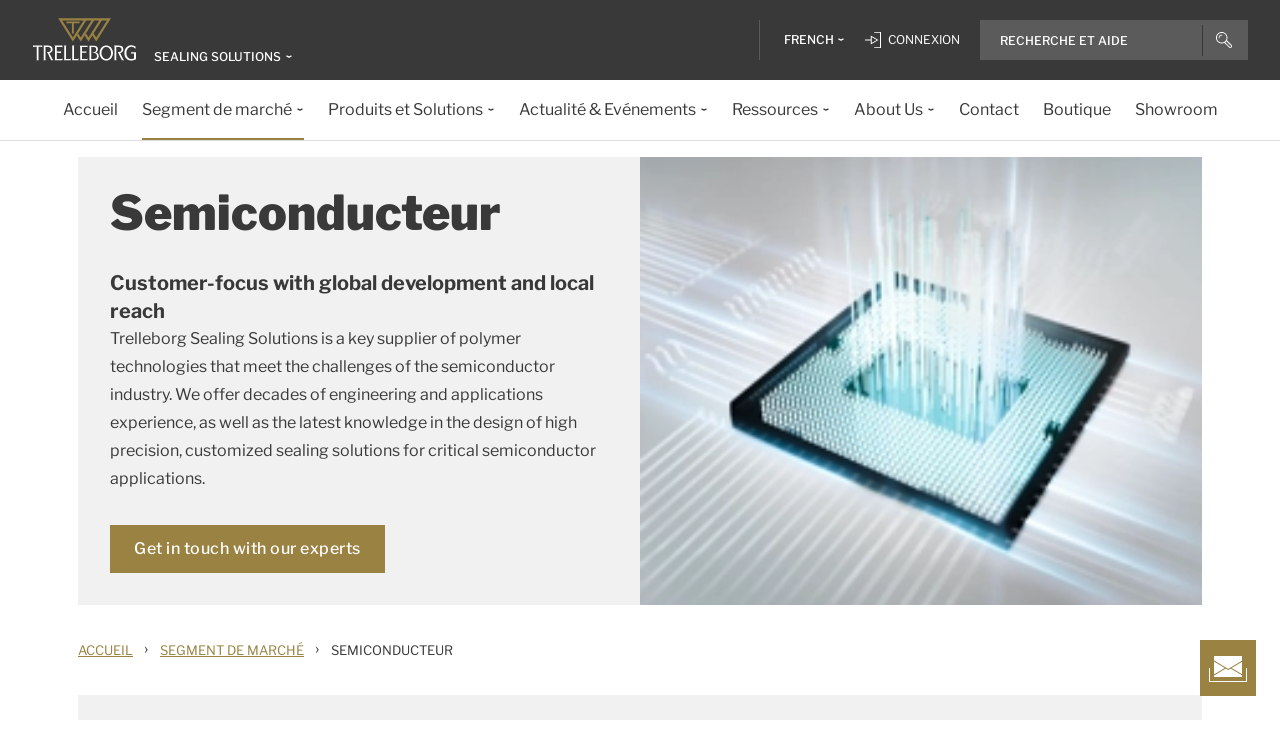

--- FILE ---
content_type: image/svg+xml
request_url: https://www.trelleborg.com/seals/-/media/themes/trelleborg/global/trelleborgbasetheme/images/svg_icons/arrow-right-golden.svg
body_size: -937
content:
<svg width="7" height="14" fill="none" xmlns="http://www.w3.org/2000/svg"><path d="m1 1 4 6-4 6" stroke="#998242" stroke-width="2"/></svg>
